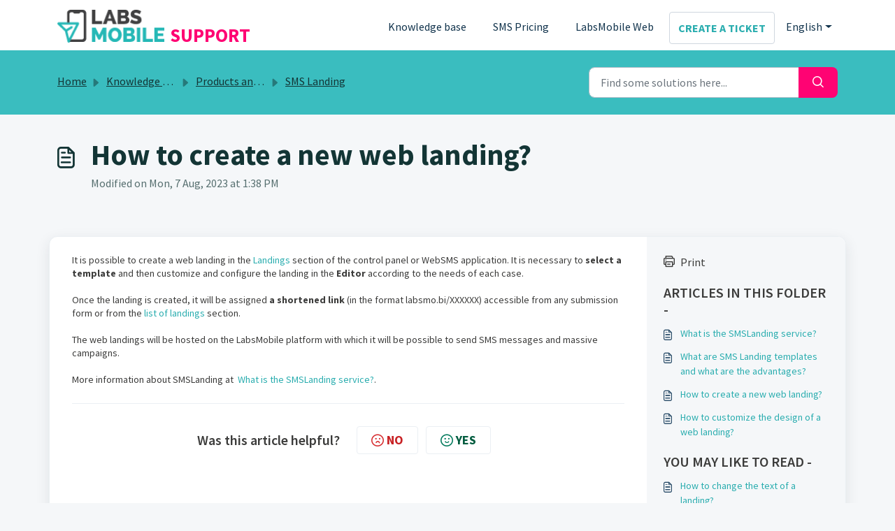

--- FILE ---
content_type: application/javascript
request_url: https://labsmobile.freshdesk.com/assets/cdn/portal/scripts/head.js
body_size: 5986
content:
(window.webpackJsonp=window.webpackJsonp||[]).push([[43],{0:function(e,t,n){"use strict";function r(e,t){var n=Object.keys(e);if(Object.getOwnPropertySymbols){var r=Object.getOwnPropertySymbols(e);t&&(r=r.filter(function(t){return Object.getOwnPropertyDescriptor(e,t).enumerable})),n.push.apply(n,r)}return n}function a(e){for(var t=1;t<arguments.length;t++){var n=null!=arguments[t]?arguments[t]:{};t%2?r(Object(n),!0).forEach(function(t){f()(e,t,n[t])}):Object.getOwnPropertyDescriptors?Object.defineProperties(e,Object.getOwnPropertyDescriptors(n)):r(Object(n)).forEach(function(t){Object.defineProperty(e,t,Object.getOwnPropertyDescriptor(n,t))})}return e}function i(e){"loading"!==document.readyState?e():document.addEventListener("DOMContentLoaded",e)}function o(){var e,t=navigator,n=t.userAgent;return n.match(/chrome|chromium|crios/i)?e="chrome":n.match(/firefox|fxios/i)?e="firefox":n.match(/safari/i)?e="safari":n.match(/opr\//i)?e="opera":n.match(/edg/i)&&(e="edge"),e}function c(e){var t=arguments.length>1&&void 0!==arguments[1]?arguments[1]:"/support/",n=new URL(window.location.href).pathname,r=n.split(t)[0];return r?"".concat(r).concat(e):e}function s(e,t,n){var r=e.hasAttribute("disabled"),a=JSON.stringify(t)!==JSON.stringify(n);a?r&&e.removeAttribute("disabled"):!r&&e.setAttribute("disabled",!0)}n.d(t,"i",function(){return i}),n.d(t,"d",function(){return b}),n.d(t,"p",function(){return v}),n.d(t,"w",function(){return w}),n.d(t,"r",function(){return k}),n.d(t,"M",function(){return _}),n.d(t,"K",function(){return S}),n.d(t,"t",function(){return E}),n.d(t,"I",function(){return L}),n.d(t,"F",function(){return x}),n.d(t,"b",function(){return A}),n.d(t,"k",function(){return O}),n.d(t,"f",function(){return j}),n.d(t,"O",function(){return I}),n.d(t,"A",function(){return C}),n.d(t,"o",function(){return T}),n.d(t,"x",function(){return M}),n.d(t,"D",function(){return h}),n.d(t,"C",function(){return g}),n.d(t,"m",function(){return N}),n.d(t,"J",function(){return q}),n.d(t,"B",function(){return P}),n.d(t,"n",function(){return R}),n.d(t,"e",function(){return F}),n.d(t,"l",function(){return D}),n.d(t,"j",function(){return z}),n.d(t,"c",function(){return B}),n.d(t,"z",function(){return H}),n.d(t,"h",function(){return V}),n.d(t,"N",function(){return J}),n.d(t,"L",function(){return s}),n.d(t,"q",function(){return U}),n.d(t,"s",function(){return W}),n.d(t,"E",function(){return $}),n.d(t,"a",function(){return o}),n.d(t,"y",function(){return c}),n.d(t,"u",function(){return K}),n.d(t,"g",function(){return Y}),n.d(t,"H",function(){return Q}),n.d(t,"v",function(){return X}),n.d(t,"G",function(){return ee});var u=n(1),l=n.n(u),d=n(9),f=n.n(d),m=n(16),p=n(2),h=function(e){var t=document.createElement("div");return t.textContent=e,t.innerHTML.replace(/"/g,"&quot;")},g=function(e){try{return encodeURIComponent(e)}catch(t){return e}},v=function(){return window.localStorage.getItem("recentSearches")?JSON.parse(window.localStorage.getItem("recentSearches")):[]},b=function(){localStorage.setItem("recentSearches","")},y=function(){return window.store.currentLocale||window.store.defaultLocale},w=function(){var e=document.querySelector(".fw-recent-searches"),t=v();e.innerHTML=t.map(function(e){return'<li><a class="ps-32 line-clamp-2" href="/'.concat(y(),"/support/search?term=").concat(g(e),'">').concat(h(e),"</a></li>")}).join("")},k=function(e,t){return e&&e.classList.contains(t)},_=function(e){var t=[].concat(e);t.forEach(function(e){e&&e.classList.toggle("d-none")})},S=function(e){var t=arguments.length>1&&void 0!==arguments[1]?arguments[1]:"primary",n=[].concat(e);n.forEach(function(e){k(e,"btn-".concat(t))?e.classList.replace("btn-".concat(t),"btn-outline-".concat(t)):e.classList.replace("btn-outline-".concat(t),"btn-".concat(t))})},E=function(e){var t=[].concat(e);t.forEach(function(e){e&&!e.classList.contains("d-none")&&e.classList.add("d-none")})},L=function(e){var t=[].concat(e);t.forEach(function(e){e&&e.classList.contains("d-none")&&e.classList.remove("d-none")})},x=function(e,t){Object.keys(t).forEach(function(n){e.setAttribute(n,t[n])})},A=function(e){var t=document.createElement("input");x(t,{type:"hidden",name:"authenticity_token",value:window.csrfToken}),e.appendChild(t)},O=function(e,t){return fetch(e,a(a({},t),{},{headers:{"X-CSRF-Token":window.csrfToken}}))},j=function(e){var t=arguments.length>1&&void 0!==arguments[1]?arguments[1]:300,n=null;return function(){for(var r=arguments.length,a=new Array(r),i=0;r>i;i++)a[i]=arguments[i];clearTimeout(n),n=setTimeout(function(){e.apply(void 0,a)},t)}},I=function(e,t){e&&e.addEventListener("change",function(e){var t={};t[e.target.id]=e.target.value,Object(p.d)(e.target,Object(p.a)(e.target),t)}),t&&EventManager.on("click",t,function(){return e.dataset.formChanged=!1,Object(p.c)(e,Object(p.b)(e))?Promise.resolve():Promise.reject()})},C=function(e){[].concat(l()(e.querySelectorAll(".form-group .form-control")),l()(e.querySelectorAll(".form-group .form-check-input"))).forEach(function(e){k(e,"invalid")&&(e.classList.remove("invalid"),"checkbox"===e.type?(e.nextElementSibling.nextElementSibling.classList.remove("d-block"),e.nextElementSibling.nextElementSibling.classList.add("d-none")):(e.nextElementSibling.classList.remove("d-block"),e.nextElementSibling.classList.add("d-none")))})},T=function(e){return e.charCode?e.charCode:e.keyCode?e.keyCode:e.which?e.which:0},M=function(e){var t=T(e);return t>=48&&57>=t||t>=65&&90>=t||t>=96&&105>=t||8===t||32===t?!0:!1},q=function(e,t){return sessionStorage.setItem(e,JSON.stringify(t))},N=function(e){return sessionStorage.getItem(e)?JSON.parse(sessionStorage.getItem(e)):void 0},P=function(e){return sessionStorage.removeItem(e)},R=function(e){var t=["Bytes","KB","MB","GB","TB"];if(!e)return"0 Byte";var n=parseInt(Math.floor(Math.log(e)/Math.log(1024)));return"".concat(Math.round(e/Math.pow(1024,n),2)," ").concat(t[n])},F=function(e){return e.replace(/[A-Z]/g,function(e,t){return(0!==t?"-":"")+e.toLowerCase()})},D=function(e,t){for(var n=arguments.length>2&&void 0!==arguments[2]?arguments[2]:null;e&&e.tagName!==t.toUpperCase();){if(n&&e.tagName===n)return null;e=e.parentElement}return e},z={email:{presence:!0,email:!0}},B=50,H=function(){var e=arguments.length>0&&void 0!==arguments[0]?arguments[0]:[],t={},n=new URLSearchParams(document.location.search);return n.forEach(function(n,r){var a=decodeURIComponent(n);e.includes(r)||(r in t?t[r].push(a):t[r]=[a])}),t},V=function(e){return JSON.parse(JSON.stringify(e))},J=function(e){if(window.history.replaceState){var t="".concat(window.location.protocol,"//").concat(window.location.host).concat(window.location.pathname,"?").concat(e);window.history.replaceState({path:t},"",t)}},U=function(e){return"choicesInstance"in e},W=function(e){return"_flatpickr"in e},$=function(e){return e.offsetHeight+e.scrollTop>=e.scrollHeight},G=function(e,t){var n=e.getAttribute("aria-describedby");n&&!t.getAttribute("aria-describedby")&&t.setAttribute("aria-describedby",n)},K=function(e){var t={altInput:!0,altInputClass:"form-control alt-flatpickr-input",altFormat:"j M, Y",dateFormat:"Y-m-d",locale:window.I18n.t("portal_js_translations.flatpickr_translations"),onReady:function(e,t,n){n.altInput&&n.input&&G(n.input,n.altInput)}};e.querySelectorAll('input[type="date"]').forEach(function(e){Object(m.a)(e,t)})},Y=function(e){try{var t=e?String(e):"";return t.replace(/&lt;?/g,"<").replace(/&gt;?/g,">")}catch(n){return e}},Q=function(e){var t,n,r,a,i,o,c;if(null!==e&&void 0!==e&&null!==(t=e.defaults)&&void 0!==t&&t.options){null!==(n=window)&&void 0!==n&&null!==(r=n.store)&&void 0!==r&&null!==(a=r.portalLaunchParty)&&void 0!==a&&a.enableStrictSearch&&(e.defaults.options.searchFields=["label"],e.defaults.options.fuseOptions={threshold:.1,ignoreLocation:!0,distance:1e3});var s=null===(i=window)||void 0===i?void 0:null===(o=i.store)||void 0===o?void 0:null===(c=o.portalLaunchParty)||void 0===c?void 0:c.homepageNavAccessibilityEnabled,u=document.getElementById("navbarContent");s&&u&&u.classList.add("home_nav_accessibility_lp")}},Z=["notice","warning","error"],X=function(){setTimeout(function(){Z.forEach(function(e){var t=document.querySelector("#".concat(e,".alert"));t&&t.focus()})},500)},ee=function(e){var t=e.containerOuter.element,n=t.closest(".form-group");if(n){var r=n.querySelector("div.invalid-feedback"),a=r&&r.id;a&&!t.getAttribute("aria-describedby")&&t.setAttribute("aria-describedby",a)}}},165:function(e,t,n){var r;!function(a,i){r=function(){return i(a)}.call(t,n,t,e),!(void 0!==r&&(e.exports=r))}(this,function(e){"use strict";var t=e&&e.I18n||{},n=Array.prototype.slice,r=function(e){return("0"+e.toString()).substr(-2)},a=function(e,t){return m("round",e,-t).toFixed(t)},i=function(e){var t=typeof e;return"function"===t||"object"===t},o=function(e){var t=typeof e;return"function"===t},c=function(e){return"undefined"!=typeof e&&null!==e},s=function(e){return Array.isArray?Array.isArray(e):"[object Array]"===Object.prototype.toString.call(e)},u=function(e){return"string"==typeof e||"[object String]"===Object.prototype.toString.call(e)},l=function(e){return"number"==typeof e||"[object Number]"===Object.prototype.toString.call(e)},d=function(e){return e===!0||e===!1},f=function(e){return null===e},m=function(e,t,n){return"undefined"==typeof n||0===+n?Math[e](t):(t=+t,n=+n,isNaN(t)||"number"!=typeof n||n%1!==0?NaN:(t=t.toString().split("e"),t=Math[e](+(t[0]+"e"+(t[1]?+t[1]-n:-n))),t=t.toString().split("e"),+(t[0]+"e"+(t[1]?+t[1]+n:n))))},p=function(e,t){return o(e)?e(t):e},h=function(e,t){var n,r;for(n in t)t.hasOwnProperty(n)&&(r=t[n],u(r)||l(r)||d(r)||s(r)||f(r)?e[n]=r:(null==e[n]&&(e[n]={}),h(e[n],r)));return e},g={day_names:["Sunday","Monday","Tuesday","Wednesday","Thursday","Friday","Saturday"],abbr_day_names:["Sun","Mon","Tue","Wed","Thu","Fri","Sat"],month_names:[null,"January","February","March","April","May","June","July","August","September","October","November","December"],abbr_month_names:[null,"Jan","Feb","Mar","Apr","May","Jun","Jul","Aug","Sep","Oct","Nov","Dec"],meridian:["AM","PM"]},v={precision:3,separator:".",delimiter:",",strip_insignificant_zeros:!1},b={unit:"$",precision:2,format:"%u%n",sign_first:!0,delimiter:",",separator:"."},y={unit:"%",precision:3,format:"%n%u",separator:".",delimiter:""},w=[null,"kb","mb","gb","tb"],k={defaultLocale:"en",locale:"en",defaultSeparator:".",placeholder:/(?:\{\{|%\{)(.*?)(?:\}\}?)/gm,fallbacks:!1,translations:{},missingBehaviour:"message",missingTranslationPrefix:""};return t.reset=function(){var e;for(e in k)this[e]=k[e]},t.initializeOptions=function(){var e;for(e in k)c(this[e])||(this[e]=k[e])},t.initializeOptions(),t.locales={},t.locales.get=function(e){var n=this[e]||this[t.locale]||this["default"];return o(n)&&(n=n(e)),s(n)===!1&&(n=[n]),n},t.locales["default"]=function(e){var n=[],r=[];return e&&n.push(e),!e&&t.locale&&n.push(t.locale),t.fallbacks&&t.defaultLocale&&n.push(t.defaultLocale),n.forEach(function(e){var n=e.split("-"),a=null,i=null;3===n.length?(a=[n[0],n[1]].join("-"),i=n[0]):2===n.length&&(a=n[0]),-1===r.indexOf(e)&&r.push(e),t.fallbacks&&[a,i].forEach(function(t){"undefined"!=typeof t&&null!==t&&t!==e&&-1===r.indexOf(t)&&r.push(t)})}),n.length||n.push("en"),r},t.pluralization={},t.pluralization.get=function(e){return this[e]||this[t.locale]||this["default"]},t.pluralization["default"]=function(e){switch(e){case 0:return["zero","other"];case 1:return["one"];default:return["other"]}},t.currentLocale=function(){return this.locale||this.defaultLocale},t.isSet=c,t.lookup=function(e,t){t=t||{};var n,r,a,i,o=this.locales.get(t.locale).slice();for(a=this.getFullScope(e,t);o.length;)if(n=o.shift(),r=a.split(t.separator||this.defaultSeparator),i=this.translations[n]){for(;r.length&&(i=i[r.shift()],void 0!==i&&null!==i););if(void 0!==i&&null!==i)return i}return c(t.defaultValue)?p(t.defaultValue,e):void 0},t.pluralizationLookupWithoutFallback=function(e,t,n){var r,a,o=this.pluralization.get(t),s=o(e);if(i(n))for(;s.length;)if(r=s.shift(),c(n[r])){a=n[r];break}return a},t.pluralizationLookup=function(e,t,n){n=n||{};var r,a,o,s,u=this.locales.get(n.locale).slice();for(t=this.getFullScope(t,n);u.length;)if(r=u.shift(),a=t.split(n.separator||this.defaultSeparator),o=this.translations[r]){for(;a.length&&(o=o[a.shift()],i(o));)0===a.length&&(s=this.pluralizationLookupWithoutFallback(e,r,o));if("undefined"!=typeof s&&null!==s)break}return("undefined"==typeof s||null===s)&&c(n.defaultValue)&&(s=i(n.defaultValue)?this.pluralizationLookupWithoutFallback(e,n.locale,n.defaultValue):n.defaultValue,o=n.defaultValue),{message:s,translations:o}},t.meridian=function(){var e=this.lookup("time"),t=this.lookup("date");return e&&e.am&&e.pm?[e.am,e.pm]:t&&t.meridian?t.meridian:g.meridian},t.prepareOptions=function(){for(var e,t=n.call(arguments),r={};t.length;)if(e=t.shift(),"object"==typeof e)for(var a in e)e.hasOwnProperty(a)&&(c(r[a])||(r[a]=e[a]));return r},t.createTranslationOptions=function(e,t){var n=[{scope:e}];return c(t.defaults)&&(n=n.concat(t.defaults)),c(t.defaultValue)&&n.push({message:t.defaultValue}),n},t.translate=function(e,t){t=t||{};var n,r=this.createTranslationOptions(e,t),a=e,o=this.prepareOptions(t);delete o.defaultValue;var u=r.some(function(t){return c(t.scope)?(a=t.scope,n=this.lookup(a,o)):c(t.message)&&(n=p(t.message,e)),void 0!==n&&null!==n?!0:void 0},this);return u?("string"==typeof n?n=this.interpolate(n,t):s(n)?n=n.map(function(e){return"string"==typeof e?this.interpolate(e,t):e},this):i(n)&&c(t.count)&&(n=this.pluralize(t.count,a,t)),n):this.missingTranslation(e,t)},t.interpolate=function(e,t){if(null==e)return e;t=t||{};var n,r,a,i,o=e.match(this.placeholder);if(!o)return e;for(;o.length;)n=o.shift(),a=n.replace(this.placeholder,"$1"),r=c(t[a])?t[a].toString().replace(/\$/gm,"_#$#_"):a in t?this.nullPlaceholder(n,e,t):this.missingPlaceholder(n,e,t),i=new RegExp(n.replace(/{/gm,"\\{").replace(/}/gm,"\\}")),e=e.replace(i,r);return e.replace(/_#\$#_/g,"$")},t.pluralize=function(e,t,n){n=this.prepareOptions({count:String(e)},n);var r,a;return a=this.pluralizationLookup(e,t,n),"undefined"==typeof a.translations||null==a.translations?this.missingTranslation(t,n):"undefined"!=typeof a.message&&null!=a.message?this.interpolate(a.message,n):(r=this.pluralization.get(n.locale),this.missingTranslation(t+"."+r(e)[0],n))},t.missingTranslation=function(e,t){if("guess"===this.missingBehaviour){var n=e.split(".").slice(-1)[0];return(this.missingTranslationPrefix.length>0?this.missingTranslationPrefix:"")+n.replace(/_/g," ").replace(/([a-z])([A-Z])/g,function(e,t,n){return t+" "+n.toLowerCase()})}var r=null!=t&&null!=t.locale?t.locale:this.currentLocale(),a=this.getFullScope(e,t),i=[r,a].join(t.separator||this.defaultSeparator);return'[missing "'+i+'" translation]'},t.missingPlaceholder=function(e,t,n){return"[missing "+e+" value]"},t.nullPlaceholder=function(){return t.missingPlaceholder.apply(t,arguments)},t.toNumber=function(e,t){t=this.prepareOptions(t,this.lookup("number.format"),v);var n,r,i=0>e,o=a(Math.abs(e),t.precision).toString(),c=o.split("."),s=[],u=t.format||"%n",l=i?"-":"";for(e=c[0],n=c[1];e.length>0;)s.unshift(e.substr(Math.max(0,e.length-3),3)),e=e.substr(0,e.length-3);return r=s.join(t.delimiter),t.strip_insignificant_zeros&&n&&(n=n.replace(/0+$/,"")),t.precision>0&&n&&(r+=t.separator+n),u=t.sign_first?"%s"+u:u.replace("%n","%s%n"),r=u.replace("%u",t.unit).replace("%n",r).replace("%s",l)},t.toCurrency=function(e,t){return t=this.prepareOptions(t,this.lookup("number.currency.format",t),this.lookup("number.format",t),b),this.toNumber(e,t)},t.localize=function(e,t,n){switch(n||(n={}),e){case"currency":return this.toCurrency(t,n);case"number":return e=this.lookup("number.format",n),this.toNumber(t,e);case"percentage":return this.toPercentage(t,n);default:var r;return r=e.match(/^(date|time)/)?this.toTime(e,t,n):t.toString(),this.interpolate(r,n)}},t.parseDate=function(e){var t,n,r;if(null==e)return e;if("object"==typeof e)return e;if(t=e.toString().match(/(\d{4})-(\d{2})-(\d{2})(?:[ T](\d{2}):(\d{2}):(\d{2})([\.,]\d{1,3})?)?(Z|\+00:?00)?/)){for(var a=1;6>=a;a++)t[a]=parseInt(t[a],10)||0;t[2]-=1,r=t[7]?1e3*("0"+t[7]):null,n=t[8]?new Date(Date.UTC(t[1],t[2],t[3],t[4],t[5],t[6],r)):new Date(t[1],t[2],t[3],t[4],t[5],t[6],r)}else"number"==typeof e?(n=new Date,n.setTime(e)):e.match(/([A-Z][a-z]{2}) ([A-Z][a-z]{2}) (\d+) (\d+:\d+:\d+) ([+-]\d+) (\d+)/)?(n=new Date,n.setTime(Date.parse([RegExp.$1,RegExp.$2,RegExp.$3,RegExp.$6,RegExp.$4,RegExp.$5].join(" ")))):e.match(/\d+ \d+:\d+:\d+ [+-]\d+ \d+/)?(n=new Date,n.setTime(Date.parse(e))):(n=new Date,n.setTime(Date.parse(e)));return n},t.strftime=function(e,n,a){var a=this.lookup("date",a),i=t.meridian();if(a||(a={}),a=this.prepareOptions(a,g),isNaN(e.getTime()))throw new Error("I18n.strftime() requires a valid date object, but received an invalid date.");var o=e.getDay(),c=e.getDate(),s=e.getFullYear(),u=e.getMonth()+1,l=e.getHours(),d=l,f=l>11?1:0,m=e.getSeconds(),p=e.getMinutes(),h=e.getTimezoneOffset(),v=Math.floor(Math.abs(h/60)),b=Math.abs(h)-60*v,y=(h>0?"-":"+")+(v.toString().length<2?"0"+v:v)+(b.toString().length<2?"0"+b:b);return d>12?d-=12:0===d&&(d=12),n=n.replace("%a",a.abbr_day_names[o]),n=n.replace("%A",a.day_names[o]),n=n.replace("%b",a.abbr_month_names[u]),n=n.replace("%B",a.month_names[u]),n=n.replace("%d",r(c)),n=n.replace("%e",c),n=n.replace("%-d",c),n=n.replace("%H",r(l)),n=n.replace("%-H",l),n=n.replace("%k",l),n=n.replace("%I",r(d)),n=n.replace("%-I",d),n=n.replace("%l",d),n=n.replace("%m",r(u)),n=n.replace("%-m",u),n=n.replace("%M",r(p)),n=n.replace("%-M",p),n=n.replace("%p",i[f]),n=n.replace("%P",i[f].toLowerCase()),n=n.replace("%S",r(m)),n=n.replace("%-S",m),n=n.replace("%w",o),n=n.replace("%y",r(s)),n=n.replace("%-y",r(s).replace(/^0+/,"")),n=n.replace("%Y",s),n=n.replace("%z",y),n=n.replace("%Z",y)},t.toTime=function(e,t,n){var r=this.parseDate(t),a=this.lookup(e,n);if(null==r)return r;var i=r.toString();return i.match(/invalid/i)?i:a?this.strftime(r,a,n):i},t.toPercentage=function(e,t){return t=this.prepareOptions(t,this.lookup("number.percentage.format",t),this.lookup("number.format",t),y),this.toNumber(e,t)},t.toHumanSize=function(e,t){for(var n,r,a,i=1024,o=e,c=0;o>=i&&4>c;)o/=i,c+=1;return 0===c?(a=this.getFullScope("number.human.storage_units.units.byte",t),n=this.t(a,{count:o}),r=0):(a=this.getFullScope("number.human.storage_units.units."+w[c],t),n=this.t(a),r=o-Math.floor(o)===0?0:1),t=this.prepareOptions(t,{unit:n,precision:r,format:"%n%u",delimiter:""}),this.toNumber(o,t)},t.getFullScope=function(e,t){return t=t||{},s(e)&&(e=e.join(t.separator||this.defaultSeparator)),t.scope&&(e=[t.scope,e].join(t.separator||this.defaultSeparator)),e},t.extend=function(e,t){return"undefined"==typeof e&&"undefined"==typeof t?{}:h(e,t)},t.t=t.translate.bind(t),t.l=t.localize.bind(t),t.p=t.pluralize.bind(t),t})},2:function(e,t,n){"use strict";n.d(t,"b",function(){return m}),n.d(t,"a",function(){return f}),n.d(t,"c",function(){return h}),n.d(t,"d",function(){return p});var r=n(3),a=n.n(r),i=n(1),o=n.n(i),c=n(10),s=n.n(c),u=function(e){var t=arguments.length>1&&void 0!==arguments[1]?arguments[1]:{},n=t;switch(e.type){case"email":""!==e.value&&(n.email={message:window.I18n.translate("portal_validation.email")});break;case"url":""!==e.value&&(n.url={message:window.I18n.translate("portal_validation.url")});break;case"text":""!==e.value&&(e.dataset.decimal||e.dataset.number)&&(e.dataset.decimal&&(n.format={pattern:/^-?\d+(\.\d{0,2})?$/i,message:window.I18n.translate("portal_validation.decimal")}),e.dataset.number&&(n.format={pattern:/^-?\d+$/i,message:window.I18n.translate("portal_validation.number")}))}return n},l=function(e,t){if(e){var n=document.getElementById(e),r=document.querySelector(".invalid-feedback.".concat(e));n&&n.classList.add("invalid"),r&&(r.innerHTML=t,r.classList.add("d-block"))}},d=function(e){if(e){var t=document.getElementById(e),n=document.querySelector(".invalid-feedback.".concat(e));t&&t.classList.remove("invalid"),n&&(n.classList.remove("d-block"),n.innerHTML="")}},f=function(e){var t={},n=u(e);return Object.keys(n).length&&(t[e.id]=n),t},m=function(e){var t={};return[].concat(o()(e.querySelectorAll(":not(.d-none).form-group .form-control")),o()(e.querySelectorAll(":not(.d-none).form-check .form-check-input")),o()(e.querySelectorAll(".nested_field :not(.d-none).form-check .form-check-input"))).forEach(function(e){var n=u(e);e.required&&""!==e.id&&(n.presence={message:window.I18n.translate("portal_validation.required"),allowEmpty:!1}),Object.keys(n).length&&(t[e.id]=n)}),t},p=function(e,t,n){d(e.id);var r=s()(n,t,{fullMessages:!1});if(r){var i=a()(r[e.id],1),o=i[0];l(e.id,o)}},h=function(e,t){var n={};[].concat(o()(e.querySelectorAll(":not(.d-none).form-group .form-control")),o()(e.querySelectorAll(":not(.d-none).form-check .form-check-input")),o()(e.querySelectorAll(".nested_field :not(.d-none).form-check .form-check-input"))).forEach(function(e){d(e.id),"checkbox"===e.type?n[e.id]=e.checked?"true":"":"textarea"===e.type&&e.classList.contains("rich-editor")?n[e.id]=e.previousElementSibling.querySelector(".fr-element").innerText:n[e.id]=e.value});var r=s()(n,t,{fullMessages:!1});return r?(e.dataset.errors=!0,Object.entries(r).forEach(function(e){var t=a()(e,2),n=t[0],r=t[1],i=a()(r,1),o=i[0];l(n,o)}),document.querySelector(".invalid").focus(),!1):(e.dataset.errors=!1,!0)}},268:function(e,t,n){"use strict";function r(e,t){var n="undefined"!=typeof Symbol&&e[Symbol.iterator]||e["@@iterator"];if(!n){if(Array.isArray(e)||(n=a(e))||t&&e&&"number"==typeof e.length){n&&(e=n);var r=0,i=function(){};return{s:i,n:function(){return r>=e.length?{done:!0}:{done:!1,value:e[r++]}},e:function(e){throw e},f:i}}throw new TypeError("Invalid attempt to iterate non-iterable instance.\nIn order to be iterable, non-array objects must have a [Symbol.iterator]() method.")}var o,c=!0,s=!1;return{s:function(){n=n.call(e)},n:function(){var e=n.next();return c=e.done,e},e:function(e){s=!0,o=e},f:function(){try{c||null==n["return"]||n["return"]()}finally{if(s)throw o}}}}function a(e,t){if(e){if("string"==typeof e)return i(e,t);var n=Object.prototype.toString.call(e).slice(8,-1);return"Object"===n&&e.constructor&&(n=e.constructor.name),"Map"===n||"Set"===n?Array.from(e):"Arguments"===n||/^(?:Ui|I)nt(?:8|16|32)(?:Clamped)?Array$/.test(n)?i(e,t):void 0}}function i(e,t){(null==t||t>e.length)&&(t=e.length);for(var n=0,r=new Array(t);t>n;n++)r[n]=e[n];return r}n.r(t);var o=n(165),c=n.n(o),s=n(0),u=n(19),l=n.n(u),d=n(3),f=n.n(d),m=n(4),p=n.n(m),h=n(6),g=n.n(h),v=n(5),b=n.n(v),y=window.addEventListener?"addEventListener":"attachEvent",w=window.removeEventListener?"removeEventListener":"detachEvent",k="addEventListener"!==y?"on":"",_=function(){function e(){p()(this,e),this.events=Object.create(null),this.eventHandler=this.eventHandler.bind(this)}return g()(e,[{key:"on",value:function(e,t,n){this.events[e]||(this.events[e]=new Map),this.events[e].has(t)||(this.events[e].set(t,new Set),t[y](k+e,this.eventHandler,!0)),this.events[e].get(t).add(n)}},{key:"off",value:function(e,t,n){if(this.events[e]){if(1===arguments.length){var a,i=r(this.events[e].entries());try{for(i.s();!(a=i.n()).done;){var o=f()(a.value,1),c=o[0];c[w](k+e,this.eventHandler)}}catch(s){i.e(s)}finally{i.f()}return void delete this.events[e]}if(this.events[e].has(t)){if(2===arguments.length)return this.events[e]["delete"](t),void t[w](k+e,this.eventHandler);var u=this.events[e].get(t);u["delete"](n)}}}},{key:"eventHandler",value:function(){function e(e){return t.apply(this,arguments)}var t=l()(b.a.mark(function n(e){var t,a,i,o,c;return b.a.wrap(function(n){for(;;)switch(n.prev=n.next){case 0:if(t=e.target,a=e.type,!t.continueWithEvent){n.next=3;break}return n.abrupt("return");case 3:if(this.events[a]){n.next=5;break}return n.abrupt("return");case 5:if(this.events[a].has(t)){n.next=7;break}return n.abrupt("return");case 7:e.preventDefault(),n.prev=8,i=r(this.events[a].get(t)),n.prev=10,i.s();case 12:if((o=i.n()).done){n.next=18;break}return c=o.value,n.next=16,c.call(e,e);case 16:n.next=12;break;case 18:n.next=23;break;case 20:n.prev=20,n.t0=n["catch"](10),i.e(n.t0);case 23:return n.prev=23,i.f(),n.finish(23);case 26:t.continueWithEvent=!0,t[a](),t.continueWithEvent=!1,n.next=35;break;case 31:n.prev=31,n.t1=n["catch"](8),t.continueWithEvent=!1,t.dispatchEvent(new Event("".concat(a,":failed")));case 35:case"end":return n.stop()}},n,this,[[8,31],[10,20,23,26]])}));return e}()}]),e}(),S=_;window.I18n=c.a,window.EventManager=new S,Object(s.i)(function(){window.csrfToken=document.querySelector('meta[name="csrf-token"]').content})}},[[268,0]]]);